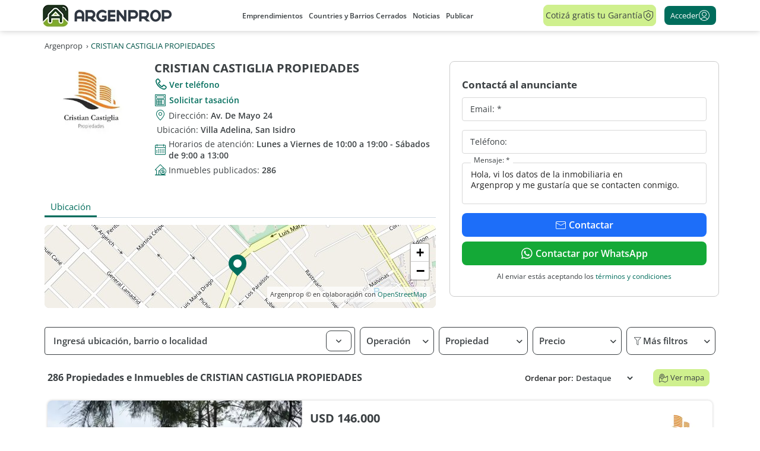

--- FILE ---
content_type: text/html; charset=utf-8
request_url: https://www.google.com/recaptcha/enterprise/anchor?ar=1&k=6LcmaxkrAAAAAP9DmckFKcdgdcQbcJHil7PrYO9h&co=aHR0cHM6Ly93d3cuYXJnZW5wcm9wLmNvbTo0NDM.&hl=en&v=PoyoqOPhxBO7pBk68S4YbpHZ&size=invisible&anchor-ms=20000&execute-ms=30000&cb=tiftafhub8qd
body_size: 48943
content:
<!DOCTYPE HTML><html dir="ltr" lang="en"><head><meta http-equiv="Content-Type" content="text/html; charset=UTF-8">
<meta http-equiv="X-UA-Compatible" content="IE=edge">
<title>reCAPTCHA</title>
<style type="text/css">
/* cyrillic-ext */
@font-face {
  font-family: 'Roboto';
  font-style: normal;
  font-weight: 400;
  font-stretch: 100%;
  src: url(//fonts.gstatic.com/s/roboto/v48/KFO7CnqEu92Fr1ME7kSn66aGLdTylUAMa3GUBHMdazTgWw.woff2) format('woff2');
  unicode-range: U+0460-052F, U+1C80-1C8A, U+20B4, U+2DE0-2DFF, U+A640-A69F, U+FE2E-FE2F;
}
/* cyrillic */
@font-face {
  font-family: 'Roboto';
  font-style: normal;
  font-weight: 400;
  font-stretch: 100%;
  src: url(//fonts.gstatic.com/s/roboto/v48/KFO7CnqEu92Fr1ME7kSn66aGLdTylUAMa3iUBHMdazTgWw.woff2) format('woff2');
  unicode-range: U+0301, U+0400-045F, U+0490-0491, U+04B0-04B1, U+2116;
}
/* greek-ext */
@font-face {
  font-family: 'Roboto';
  font-style: normal;
  font-weight: 400;
  font-stretch: 100%;
  src: url(//fonts.gstatic.com/s/roboto/v48/KFO7CnqEu92Fr1ME7kSn66aGLdTylUAMa3CUBHMdazTgWw.woff2) format('woff2');
  unicode-range: U+1F00-1FFF;
}
/* greek */
@font-face {
  font-family: 'Roboto';
  font-style: normal;
  font-weight: 400;
  font-stretch: 100%;
  src: url(//fonts.gstatic.com/s/roboto/v48/KFO7CnqEu92Fr1ME7kSn66aGLdTylUAMa3-UBHMdazTgWw.woff2) format('woff2');
  unicode-range: U+0370-0377, U+037A-037F, U+0384-038A, U+038C, U+038E-03A1, U+03A3-03FF;
}
/* math */
@font-face {
  font-family: 'Roboto';
  font-style: normal;
  font-weight: 400;
  font-stretch: 100%;
  src: url(//fonts.gstatic.com/s/roboto/v48/KFO7CnqEu92Fr1ME7kSn66aGLdTylUAMawCUBHMdazTgWw.woff2) format('woff2');
  unicode-range: U+0302-0303, U+0305, U+0307-0308, U+0310, U+0312, U+0315, U+031A, U+0326-0327, U+032C, U+032F-0330, U+0332-0333, U+0338, U+033A, U+0346, U+034D, U+0391-03A1, U+03A3-03A9, U+03B1-03C9, U+03D1, U+03D5-03D6, U+03F0-03F1, U+03F4-03F5, U+2016-2017, U+2034-2038, U+203C, U+2040, U+2043, U+2047, U+2050, U+2057, U+205F, U+2070-2071, U+2074-208E, U+2090-209C, U+20D0-20DC, U+20E1, U+20E5-20EF, U+2100-2112, U+2114-2115, U+2117-2121, U+2123-214F, U+2190, U+2192, U+2194-21AE, U+21B0-21E5, U+21F1-21F2, U+21F4-2211, U+2213-2214, U+2216-22FF, U+2308-230B, U+2310, U+2319, U+231C-2321, U+2336-237A, U+237C, U+2395, U+239B-23B7, U+23D0, U+23DC-23E1, U+2474-2475, U+25AF, U+25B3, U+25B7, U+25BD, U+25C1, U+25CA, U+25CC, U+25FB, U+266D-266F, U+27C0-27FF, U+2900-2AFF, U+2B0E-2B11, U+2B30-2B4C, U+2BFE, U+3030, U+FF5B, U+FF5D, U+1D400-1D7FF, U+1EE00-1EEFF;
}
/* symbols */
@font-face {
  font-family: 'Roboto';
  font-style: normal;
  font-weight: 400;
  font-stretch: 100%;
  src: url(//fonts.gstatic.com/s/roboto/v48/KFO7CnqEu92Fr1ME7kSn66aGLdTylUAMaxKUBHMdazTgWw.woff2) format('woff2');
  unicode-range: U+0001-000C, U+000E-001F, U+007F-009F, U+20DD-20E0, U+20E2-20E4, U+2150-218F, U+2190, U+2192, U+2194-2199, U+21AF, U+21E6-21F0, U+21F3, U+2218-2219, U+2299, U+22C4-22C6, U+2300-243F, U+2440-244A, U+2460-24FF, U+25A0-27BF, U+2800-28FF, U+2921-2922, U+2981, U+29BF, U+29EB, U+2B00-2BFF, U+4DC0-4DFF, U+FFF9-FFFB, U+10140-1018E, U+10190-1019C, U+101A0, U+101D0-101FD, U+102E0-102FB, U+10E60-10E7E, U+1D2C0-1D2D3, U+1D2E0-1D37F, U+1F000-1F0FF, U+1F100-1F1AD, U+1F1E6-1F1FF, U+1F30D-1F30F, U+1F315, U+1F31C, U+1F31E, U+1F320-1F32C, U+1F336, U+1F378, U+1F37D, U+1F382, U+1F393-1F39F, U+1F3A7-1F3A8, U+1F3AC-1F3AF, U+1F3C2, U+1F3C4-1F3C6, U+1F3CA-1F3CE, U+1F3D4-1F3E0, U+1F3ED, U+1F3F1-1F3F3, U+1F3F5-1F3F7, U+1F408, U+1F415, U+1F41F, U+1F426, U+1F43F, U+1F441-1F442, U+1F444, U+1F446-1F449, U+1F44C-1F44E, U+1F453, U+1F46A, U+1F47D, U+1F4A3, U+1F4B0, U+1F4B3, U+1F4B9, U+1F4BB, U+1F4BF, U+1F4C8-1F4CB, U+1F4D6, U+1F4DA, U+1F4DF, U+1F4E3-1F4E6, U+1F4EA-1F4ED, U+1F4F7, U+1F4F9-1F4FB, U+1F4FD-1F4FE, U+1F503, U+1F507-1F50B, U+1F50D, U+1F512-1F513, U+1F53E-1F54A, U+1F54F-1F5FA, U+1F610, U+1F650-1F67F, U+1F687, U+1F68D, U+1F691, U+1F694, U+1F698, U+1F6AD, U+1F6B2, U+1F6B9-1F6BA, U+1F6BC, U+1F6C6-1F6CF, U+1F6D3-1F6D7, U+1F6E0-1F6EA, U+1F6F0-1F6F3, U+1F6F7-1F6FC, U+1F700-1F7FF, U+1F800-1F80B, U+1F810-1F847, U+1F850-1F859, U+1F860-1F887, U+1F890-1F8AD, U+1F8B0-1F8BB, U+1F8C0-1F8C1, U+1F900-1F90B, U+1F93B, U+1F946, U+1F984, U+1F996, U+1F9E9, U+1FA00-1FA6F, U+1FA70-1FA7C, U+1FA80-1FA89, U+1FA8F-1FAC6, U+1FACE-1FADC, U+1FADF-1FAE9, U+1FAF0-1FAF8, U+1FB00-1FBFF;
}
/* vietnamese */
@font-face {
  font-family: 'Roboto';
  font-style: normal;
  font-weight: 400;
  font-stretch: 100%;
  src: url(//fonts.gstatic.com/s/roboto/v48/KFO7CnqEu92Fr1ME7kSn66aGLdTylUAMa3OUBHMdazTgWw.woff2) format('woff2');
  unicode-range: U+0102-0103, U+0110-0111, U+0128-0129, U+0168-0169, U+01A0-01A1, U+01AF-01B0, U+0300-0301, U+0303-0304, U+0308-0309, U+0323, U+0329, U+1EA0-1EF9, U+20AB;
}
/* latin-ext */
@font-face {
  font-family: 'Roboto';
  font-style: normal;
  font-weight: 400;
  font-stretch: 100%;
  src: url(//fonts.gstatic.com/s/roboto/v48/KFO7CnqEu92Fr1ME7kSn66aGLdTylUAMa3KUBHMdazTgWw.woff2) format('woff2');
  unicode-range: U+0100-02BA, U+02BD-02C5, U+02C7-02CC, U+02CE-02D7, U+02DD-02FF, U+0304, U+0308, U+0329, U+1D00-1DBF, U+1E00-1E9F, U+1EF2-1EFF, U+2020, U+20A0-20AB, U+20AD-20C0, U+2113, U+2C60-2C7F, U+A720-A7FF;
}
/* latin */
@font-face {
  font-family: 'Roboto';
  font-style: normal;
  font-weight: 400;
  font-stretch: 100%;
  src: url(//fonts.gstatic.com/s/roboto/v48/KFO7CnqEu92Fr1ME7kSn66aGLdTylUAMa3yUBHMdazQ.woff2) format('woff2');
  unicode-range: U+0000-00FF, U+0131, U+0152-0153, U+02BB-02BC, U+02C6, U+02DA, U+02DC, U+0304, U+0308, U+0329, U+2000-206F, U+20AC, U+2122, U+2191, U+2193, U+2212, U+2215, U+FEFF, U+FFFD;
}
/* cyrillic-ext */
@font-face {
  font-family: 'Roboto';
  font-style: normal;
  font-weight: 500;
  font-stretch: 100%;
  src: url(//fonts.gstatic.com/s/roboto/v48/KFO7CnqEu92Fr1ME7kSn66aGLdTylUAMa3GUBHMdazTgWw.woff2) format('woff2');
  unicode-range: U+0460-052F, U+1C80-1C8A, U+20B4, U+2DE0-2DFF, U+A640-A69F, U+FE2E-FE2F;
}
/* cyrillic */
@font-face {
  font-family: 'Roboto';
  font-style: normal;
  font-weight: 500;
  font-stretch: 100%;
  src: url(//fonts.gstatic.com/s/roboto/v48/KFO7CnqEu92Fr1ME7kSn66aGLdTylUAMa3iUBHMdazTgWw.woff2) format('woff2');
  unicode-range: U+0301, U+0400-045F, U+0490-0491, U+04B0-04B1, U+2116;
}
/* greek-ext */
@font-face {
  font-family: 'Roboto';
  font-style: normal;
  font-weight: 500;
  font-stretch: 100%;
  src: url(//fonts.gstatic.com/s/roboto/v48/KFO7CnqEu92Fr1ME7kSn66aGLdTylUAMa3CUBHMdazTgWw.woff2) format('woff2');
  unicode-range: U+1F00-1FFF;
}
/* greek */
@font-face {
  font-family: 'Roboto';
  font-style: normal;
  font-weight: 500;
  font-stretch: 100%;
  src: url(//fonts.gstatic.com/s/roboto/v48/KFO7CnqEu92Fr1ME7kSn66aGLdTylUAMa3-UBHMdazTgWw.woff2) format('woff2');
  unicode-range: U+0370-0377, U+037A-037F, U+0384-038A, U+038C, U+038E-03A1, U+03A3-03FF;
}
/* math */
@font-face {
  font-family: 'Roboto';
  font-style: normal;
  font-weight: 500;
  font-stretch: 100%;
  src: url(//fonts.gstatic.com/s/roboto/v48/KFO7CnqEu92Fr1ME7kSn66aGLdTylUAMawCUBHMdazTgWw.woff2) format('woff2');
  unicode-range: U+0302-0303, U+0305, U+0307-0308, U+0310, U+0312, U+0315, U+031A, U+0326-0327, U+032C, U+032F-0330, U+0332-0333, U+0338, U+033A, U+0346, U+034D, U+0391-03A1, U+03A3-03A9, U+03B1-03C9, U+03D1, U+03D5-03D6, U+03F0-03F1, U+03F4-03F5, U+2016-2017, U+2034-2038, U+203C, U+2040, U+2043, U+2047, U+2050, U+2057, U+205F, U+2070-2071, U+2074-208E, U+2090-209C, U+20D0-20DC, U+20E1, U+20E5-20EF, U+2100-2112, U+2114-2115, U+2117-2121, U+2123-214F, U+2190, U+2192, U+2194-21AE, U+21B0-21E5, U+21F1-21F2, U+21F4-2211, U+2213-2214, U+2216-22FF, U+2308-230B, U+2310, U+2319, U+231C-2321, U+2336-237A, U+237C, U+2395, U+239B-23B7, U+23D0, U+23DC-23E1, U+2474-2475, U+25AF, U+25B3, U+25B7, U+25BD, U+25C1, U+25CA, U+25CC, U+25FB, U+266D-266F, U+27C0-27FF, U+2900-2AFF, U+2B0E-2B11, U+2B30-2B4C, U+2BFE, U+3030, U+FF5B, U+FF5D, U+1D400-1D7FF, U+1EE00-1EEFF;
}
/* symbols */
@font-face {
  font-family: 'Roboto';
  font-style: normal;
  font-weight: 500;
  font-stretch: 100%;
  src: url(//fonts.gstatic.com/s/roboto/v48/KFO7CnqEu92Fr1ME7kSn66aGLdTylUAMaxKUBHMdazTgWw.woff2) format('woff2');
  unicode-range: U+0001-000C, U+000E-001F, U+007F-009F, U+20DD-20E0, U+20E2-20E4, U+2150-218F, U+2190, U+2192, U+2194-2199, U+21AF, U+21E6-21F0, U+21F3, U+2218-2219, U+2299, U+22C4-22C6, U+2300-243F, U+2440-244A, U+2460-24FF, U+25A0-27BF, U+2800-28FF, U+2921-2922, U+2981, U+29BF, U+29EB, U+2B00-2BFF, U+4DC0-4DFF, U+FFF9-FFFB, U+10140-1018E, U+10190-1019C, U+101A0, U+101D0-101FD, U+102E0-102FB, U+10E60-10E7E, U+1D2C0-1D2D3, U+1D2E0-1D37F, U+1F000-1F0FF, U+1F100-1F1AD, U+1F1E6-1F1FF, U+1F30D-1F30F, U+1F315, U+1F31C, U+1F31E, U+1F320-1F32C, U+1F336, U+1F378, U+1F37D, U+1F382, U+1F393-1F39F, U+1F3A7-1F3A8, U+1F3AC-1F3AF, U+1F3C2, U+1F3C4-1F3C6, U+1F3CA-1F3CE, U+1F3D4-1F3E0, U+1F3ED, U+1F3F1-1F3F3, U+1F3F5-1F3F7, U+1F408, U+1F415, U+1F41F, U+1F426, U+1F43F, U+1F441-1F442, U+1F444, U+1F446-1F449, U+1F44C-1F44E, U+1F453, U+1F46A, U+1F47D, U+1F4A3, U+1F4B0, U+1F4B3, U+1F4B9, U+1F4BB, U+1F4BF, U+1F4C8-1F4CB, U+1F4D6, U+1F4DA, U+1F4DF, U+1F4E3-1F4E6, U+1F4EA-1F4ED, U+1F4F7, U+1F4F9-1F4FB, U+1F4FD-1F4FE, U+1F503, U+1F507-1F50B, U+1F50D, U+1F512-1F513, U+1F53E-1F54A, U+1F54F-1F5FA, U+1F610, U+1F650-1F67F, U+1F687, U+1F68D, U+1F691, U+1F694, U+1F698, U+1F6AD, U+1F6B2, U+1F6B9-1F6BA, U+1F6BC, U+1F6C6-1F6CF, U+1F6D3-1F6D7, U+1F6E0-1F6EA, U+1F6F0-1F6F3, U+1F6F7-1F6FC, U+1F700-1F7FF, U+1F800-1F80B, U+1F810-1F847, U+1F850-1F859, U+1F860-1F887, U+1F890-1F8AD, U+1F8B0-1F8BB, U+1F8C0-1F8C1, U+1F900-1F90B, U+1F93B, U+1F946, U+1F984, U+1F996, U+1F9E9, U+1FA00-1FA6F, U+1FA70-1FA7C, U+1FA80-1FA89, U+1FA8F-1FAC6, U+1FACE-1FADC, U+1FADF-1FAE9, U+1FAF0-1FAF8, U+1FB00-1FBFF;
}
/* vietnamese */
@font-face {
  font-family: 'Roboto';
  font-style: normal;
  font-weight: 500;
  font-stretch: 100%;
  src: url(//fonts.gstatic.com/s/roboto/v48/KFO7CnqEu92Fr1ME7kSn66aGLdTylUAMa3OUBHMdazTgWw.woff2) format('woff2');
  unicode-range: U+0102-0103, U+0110-0111, U+0128-0129, U+0168-0169, U+01A0-01A1, U+01AF-01B0, U+0300-0301, U+0303-0304, U+0308-0309, U+0323, U+0329, U+1EA0-1EF9, U+20AB;
}
/* latin-ext */
@font-face {
  font-family: 'Roboto';
  font-style: normal;
  font-weight: 500;
  font-stretch: 100%;
  src: url(//fonts.gstatic.com/s/roboto/v48/KFO7CnqEu92Fr1ME7kSn66aGLdTylUAMa3KUBHMdazTgWw.woff2) format('woff2');
  unicode-range: U+0100-02BA, U+02BD-02C5, U+02C7-02CC, U+02CE-02D7, U+02DD-02FF, U+0304, U+0308, U+0329, U+1D00-1DBF, U+1E00-1E9F, U+1EF2-1EFF, U+2020, U+20A0-20AB, U+20AD-20C0, U+2113, U+2C60-2C7F, U+A720-A7FF;
}
/* latin */
@font-face {
  font-family: 'Roboto';
  font-style: normal;
  font-weight: 500;
  font-stretch: 100%;
  src: url(//fonts.gstatic.com/s/roboto/v48/KFO7CnqEu92Fr1ME7kSn66aGLdTylUAMa3yUBHMdazQ.woff2) format('woff2');
  unicode-range: U+0000-00FF, U+0131, U+0152-0153, U+02BB-02BC, U+02C6, U+02DA, U+02DC, U+0304, U+0308, U+0329, U+2000-206F, U+20AC, U+2122, U+2191, U+2193, U+2212, U+2215, U+FEFF, U+FFFD;
}
/* cyrillic-ext */
@font-face {
  font-family: 'Roboto';
  font-style: normal;
  font-weight: 900;
  font-stretch: 100%;
  src: url(//fonts.gstatic.com/s/roboto/v48/KFO7CnqEu92Fr1ME7kSn66aGLdTylUAMa3GUBHMdazTgWw.woff2) format('woff2');
  unicode-range: U+0460-052F, U+1C80-1C8A, U+20B4, U+2DE0-2DFF, U+A640-A69F, U+FE2E-FE2F;
}
/* cyrillic */
@font-face {
  font-family: 'Roboto';
  font-style: normal;
  font-weight: 900;
  font-stretch: 100%;
  src: url(//fonts.gstatic.com/s/roboto/v48/KFO7CnqEu92Fr1ME7kSn66aGLdTylUAMa3iUBHMdazTgWw.woff2) format('woff2');
  unicode-range: U+0301, U+0400-045F, U+0490-0491, U+04B0-04B1, U+2116;
}
/* greek-ext */
@font-face {
  font-family: 'Roboto';
  font-style: normal;
  font-weight: 900;
  font-stretch: 100%;
  src: url(//fonts.gstatic.com/s/roboto/v48/KFO7CnqEu92Fr1ME7kSn66aGLdTylUAMa3CUBHMdazTgWw.woff2) format('woff2');
  unicode-range: U+1F00-1FFF;
}
/* greek */
@font-face {
  font-family: 'Roboto';
  font-style: normal;
  font-weight: 900;
  font-stretch: 100%;
  src: url(//fonts.gstatic.com/s/roboto/v48/KFO7CnqEu92Fr1ME7kSn66aGLdTylUAMa3-UBHMdazTgWw.woff2) format('woff2');
  unicode-range: U+0370-0377, U+037A-037F, U+0384-038A, U+038C, U+038E-03A1, U+03A3-03FF;
}
/* math */
@font-face {
  font-family: 'Roboto';
  font-style: normal;
  font-weight: 900;
  font-stretch: 100%;
  src: url(//fonts.gstatic.com/s/roboto/v48/KFO7CnqEu92Fr1ME7kSn66aGLdTylUAMawCUBHMdazTgWw.woff2) format('woff2');
  unicode-range: U+0302-0303, U+0305, U+0307-0308, U+0310, U+0312, U+0315, U+031A, U+0326-0327, U+032C, U+032F-0330, U+0332-0333, U+0338, U+033A, U+0346, U+034D, U+0391-03A1, U+03A3-03A9, U+03B1-03C9, U+03D1, U+03D5-03D6, U+03F0-03F1, U+03F4-03F5, U+2016-2017, U+2034-2038, U+203C, U+2040, U+2043, U+2047, U+2050, U+2057, U+205F, U+2070-2071, U+2074-208E, U+2090-209C, U+20D0-20DC, U+20E1, U+20E5-20EF, U+2100-2112, U+2114-2115, U+2117-2121, U+2123-214F, U+2190, U+2192, U+2194-21AE, U+21B0-21E5, U+21F1-21F2, U+21F4-2211, U+2213-2214, U+2216-22FF, U+2308-230B, U+2310, U+2319, U+231C-2321, U+2336-237A, U+237C, U+2395, U+239B-23B7, U+23D0, U+23DC-23E1, U+2474-2475, U+25AF, U+25B3, U+25B7, U+25BD, U+25C1, U+25CA, U+25CC, U+25FB, U+266D-266F, U+27C0-27FF, U+2900-2AFF, U+2B0E-2B11, U+2B30-2B4C, U+2BFE, U+3030, U+FF5B, U+FF5D, U+1D400-1D7FF, U+1EE00-1EEFF;
}
/* symbols */
@font-face {
  font-family: 'Roboto';
  font-style: normal;
  font-weight: 900;
  font-stretch: 100%;
  src: url(//fonts.gstatic.com/s/roboto/v48/KFO7CnqEu92Fr1ME7kSn66aGLdTylUAMaxKUBHMdazTgWw.woff2) format('woff2');
  unicode-range: U+0001-000C, U+000E-001F, U+007F-009F, U+20DD-20E0, U+20E2-20E4, U+2150-218F, U+2190, U+2192, U+2194-2199, U+21AF, U+21E6-21F0, U+21F3, U+2218-2219, U+2299, U+22C4-22C6, U+2300-243F, U+2440-244A, U+2460-24FF, U+25A0-27BF, U+2800-28FF, U+2921-2922, U+2981, U+29BF, U+29EB, U+2B00-2BFF, U+4DC0-4DFF, U+FFF9-FFFB, U+10140-1018E, U+10190-1019C, U+101A0, U+101D0-101FD, U+102E0-102FB, U+10E60-10E7E, U+1D2C0-1D2D3, U+1D2E0-1D37F, U+1F000-1F0FF, U+1F100-1F1AD, U+1F1E6-1F1FF, U+1F30D-1F30F, U+1F315, U+1F31C, U+1F31E, U+1F320-1F32C, U+1F336, U+1F378, U+1F37D, U+1F382, U+1F393-1F39F, U+1F3A7-1F3A8, U+1F3AC-1F3AF, U+1F3C2, U+1F3C4-1F3C6, U+1F3CA-1F3CE, U+1F3D4-1F3E0, U+1F3ED, U+1F3F1-1F3F3, U+1F3F5-1F3F7, U+1F408, U+1F415, U+1F41F, U+1F426, U+1F43F, U+1F441-1F442, U+1F444, U+1F446-1F449, U+1F44C-1F44E, U+1F453, U+1F46A, U+1F47D, U+1F4A3, U+1F4B0, U+1F4B3, U+1F4B9, U+1F4BB, U+1F4BF, U+1F4C8-1F4CB, U+1F4D6, U+1F4DA, U+1F4DF, U+1F4E3-1F4E6, U+1F4EA-1F4ED, U+1F4F7, U+1F4F9-1F4FB, U+1F4FD-1F4FE, U+1F503, U+1F507-1F50B, U+1F50D, U+1F512-1F513, U+1F53E-1F54A, U+1F54F-1F5FA, U+1F610, U+1F650-1F67F, U+1F687, U+1F68D, U+1F691, U+1F694, U+1F698, U+1F6AD, U+1F6B2, U+1F6B9-1F6BA, U+1F6BC, U+1F6C6-1F6CF, U+1F6D3-1F6D7, U+1F6E0-1F6EA, U+1F6F0-1F6F3, U+1F6F7-1F6FC, U+1F700-1F7FF, U+1F800-1F80B, U+1F810-1F847, U+1F850-1F859, U+1F860-1F887, U+1F890-1F8AD, U+1F8B0-1F8BB, U+1F8C0-1F8C1, U+1F900-1F90B, U+1F93B, U+1F946, U+1F984, U+1F996, U+1F9E9, U+1FA00-1FA6F, U+1FA70-1FA7C, U+1FA80-1FA89, U+1FA8F-1FAC6, U+1FACE-1FADC, U+1FADF-1FAE9, U+1FAF0-1FAF8, U+1FB00-1FBFF;
}
/* vietnamese */
@font-face {
  font-family: 'Roboto';
  font-style: normal;
  font-weight: 900;
  font-stretch: 100%;
  src: url(//fonts.gstatic.com/s/roboto/v48/KFO7CnqEu92Fr1ME7kSn66aGLdTylUAMa3OUBHMdazTgWw.woff2) format('woff2');
  unicode-range: U+0102-0103, U+0110-0111, U+0128-0129, U+0168-0169, U+01A0-01A1, U+01AF-01B0, U+0300-0301, U+0303-0304, U+0308-0309, U+0323, U+0329, U+1EA0-1EF9, U+20AB;
}
/* latin-ext */
@font-face {
  font-family: 'Roboto';
  font-style: normal;
  font-weight: 900;
  font-stretch: 100%;
  src: url(//fonts.gstatic.com/s/roboto/v48/KFO7CnqEu92Fr1ME7kSn66aGLdTylUAMa3KUBHMdazTgWw.woff2) format('woff2');
  unicode-range: U+0100-02BA, U+02BD-02C5, U+02C7-02CC, U+02CE-02D7, U+02DD-02FF, U+0304, U+0308, U+0329, U+1D00-1DBF, U+1E00-1E9F, U+1EF2-1EFF, U+2020, U+20A0-20AB, U+20AD-20C0, U+2113, U+2C60-2C7F, U+A720-A7FF;
}
/* latin */
@font-face {
  font-family: 'Roboto';
  font-style: normal;
  font-weight: 900;
  font-stretch: 100%;
  src: url(//fonts.gstatic.com/s/roboto/v48/KFO7CnqEu92Fr1ME7kSn66aGLdTylUAMa3yUBHMdazQ.woff2) format('woff2');
  unicode-range: U+0000-00FF, U+0131, U+0152-0153, U+02BB-02BC, U+02C6, U+02DA, U+02DC, U+0304, U+0308, U+0329, U+2000-206F, U+20AC, U+2122, U+2191, U+2193, U+2212, U+2215, U+FEFF, U+FFFD;
}

</style>
<link rel="stylesheet" type="text/css" href="https://www.gstatic.com/recaptcha/releases/PoyoqOPhxBO7pBk68S4YbpHZ/styles__ltr.css">
<script nonce="tycrqNx_HHSUaZw-1Z4mTw" type="text/javascript">window['__recaptcha_api'] = 'https://www.google.com/recaptcha/enterprise/';</script>
<script type="text/javascript" src="https://www.gstatic.com/recaptcha/releases/PoyoqOPhxBO7pBk68S4YbpHZ/recaptcha__en.js" nonce="tycrqNx_HHSUaZw-1Z4mTw">
      
    </script></head>
<body><div id="rc-anchor-alert" class="rc-anchor-alert"></div>
<input type="hidden" id="recaptcha-token" value="[base64]">
<script type="text/javascript" nonce="tycrqNx_HHSUaZw-1Z4mTw">
      recaptcha.anchor.Main.init("[\x22ainput\x22,[\x22bgdata\x22,\x22\x22,\[base64]/[base64]/[base64]/ZyhXLGgpOnEoW04sMjEsbF0sVywwKSxoKSxmYWxzZSxmYWxzZSl9Y2F0Y2goayl7RygzNTgsVyk/[base64]/[base64]/[base64]/[base64]/[base64]/[base64]/[base64]/bmV3IEJbT10oRFswXSk6dz09Mj9uZXcgQltPXShEWzBdLERbMV0pOnc9PTM/bmV3IEJbT10oRFswXSxEWzFdLERbMl0pOnc9PTQ/[base64]/[base64]/[base64]/[base64]/[base64]\\u003d\x22,\[base64]\x22,\x22fcKxTMOGGMKrwpLCtMOkZFFQw5Y8w5UKwrnCtErCksK1EMO9w6vDqB4bwqFowrlzwp1nwpbDulLDmk7CoXtrw7LCvcOFwr3DrU7CpMO3w7vDuV/CoybCoynDtMOvQ0bDvBzDusOgwp7CocKkPsKgf8K/AMO/H8Osw4TCtMO8wpXCmn0ZMDQwTHBCU8K/GMOtw77Dh8OrwoplwofDrWIVEcKORQtjO8OLXUhWw7Y7wr8/[base64]/DmMOlwromwozDrlrCjMOuJ8KDwrJjMDcbITXCiSQeDSHDihjCtWo4wpsdw6TClSQeb8KYDsO9U8KCw5vDhl96C0vCv8O7woU6w7AdwonCg8K/[base64]/CmsOaVsKMwrbCqEvCmwcxwr0swrwOw65bOxXChlEUwpbCo8K1cMKSJX7Cg8Kgwq8Nw6zDrxV/[base64]/Du8KBw5kZPTEQTMK7w4A7w6HCqR0/wqAeTcOmw7E6wrIxGMO5bcKAw5LDhsKIcMKCwosPw6LDtcKZFgkHOcKnMCbCmsOYwplrw7xbwokQwrzDoMOndcKtw57Cp8K/woAVc2rDtsKTw5LCpcKtGjBIw4rDv8KhGWbCmMO5wojDnMONw7PCpsOLw4MMw4vCgcKmecOkasOMBAPDmkPClsKrSBXCh8OGwqnDl8O3G2snK3Qkw49VwrRww6ZXwp5aMFPChFDDgCPCkFg9S8ObISYjwoEhwp3DjTzCosOcwrBoacK5USzDrQnChsKWX3jCnW/CuTEsScOsSGEoeXjDiMOVw44+wrM/acO0w4PCll7DhMOEw4ggwo3CrHbDtz0jYh/Csk8aasKJK8K2FsOybMOkHsONVGrDncKmIcO4w6HDqMKiKMKKw4NyCEPCvW/DgRXCl8Kdw55/F2LCox/Cg15dwrx7w712w4FnQlNNwrkXPcO9w4Zdw7VZN3PCl8Ouw5XDg8ORwowSfzLDlkIXFcO+csOkw6M7woLCmMOtHcOnw6XDgFTDnUrCh2bCtHTDnsK6ECbDjTFRElHCtMOMwpDDm8KVwq/[base64]/Cox3DgSbDmcO0wpLCsMOxYcO8ecOYw5UxCcO2CsK2w7YATVLDhmLDusOTw7HDslUGCsKQwpoue08ldyMDw5rCnW3CiXwFMULCtHTCu8KMwpPDs8OEw7bCrmF2wq/DlALDp8OEw4TCvWJfw6UbJ8Oew47DlE8uwqLCt8KCwoFxw4TCvX7Dlw7Cq2vCsMKcwrHDoArCkMKpcMOeQC3DocOlX8K/IFtPdMKedcOSw5jDsMKRbMKOwoPDpcK9QsOSw6cmw7/Dr8KLwrA6NW/Dk8Ojw4caG8OnZSrCqsOJFDrDsxYBKsKtPW/DtwpIPsOfC8O6Q8KhWWEeZRAUw4nDuUQfwpsiccOsw4vDgsKyw61uw6M6wp/Cn8OsecOhw5oxMl7DgMOMOMO+wrM2w5QGw67Dl8OtwqEzwr/DvMOZw4FLw4nCo8KTwr7CksKxw5N9M0LDvsOVHcO3wpjDikB3worDok1yw5YKw4QCCsKfw7QSw5Brw7LCjDJBwovChcO9bmDCtDlXKRkow7NTEcKmWFcfwphKwrvDo8OdFMOBcMOBQ0PDuMKOVizCvsKvIGkaJMO0w4jDhz/DjWoZCMKPahrCo8KxZyc+ScOxw73DkcOWGU5hwqnDuxfDs8KKwrPCt8OWw6o5wpDCnBAMw6Rzwq1Kw7sRXwTCjcK3wosewrFdGWkxw5wxH8Oyw4vDkgtZP8Ogd8KfGsKpw4nDr8ObP8KtBMKjw4DCjTPDknTCnwfCnsKRwo/Ci8KHEHXDvnlgW8O6wofCq0NgUwNRTmFnQcO0wqZCBiYpPGxZw5kdw7IDwplmOcKUw48NHsOGw54twrXDkMOaM1M3ETfCigddw5fCnMKGF2QkwplaBcOqw7HCi0DDnTUOw5knL8OVM8KgGwbDng7Dr8Ojwr/Dq8KVUA4IYlxmwpQEw50tw4PDtMO7DGrCmcKqw5pbDCdaw5BOw6LCmMOXw4UeMsODwqPDsDLDtC9DC8OKwoBPEMKIVGLDuMKbwrB5wq/CuMKNYTXDuMO3wrQvw6sVwpfCsAckQ8KdOwhFbW7CpcKZATYLwpjDh8KkOcOJw5rCoi0sA8K2UcKaw7jCiFUHW3XCqwhgY8KAO8Kvw7l1CznCkMOqKDIyRDxUagRpKsOqB1vDlxLDtGMtw4XDjXJBwph5w6fCuTjDiDFGVn/CpsKtGzzDgy9ew6bDlwXDmsOGdsKVblhDw5XCgXzCuHQDwpzCg8OQdcOoJMKdw5XDucOJS2d7GnrCqsORIT3DnsKlN8KpCMKcFjrCjmZXwrTDnS/Cg1LDnAA8wqjDk8KBw4rDhkQLW8Odw7ApEAIcwo1yw6w2XsOZw7wxwq8xL3V5wq1HfsKYw5/Dp8OdwqwCdMOUw6nDqsO7wrMtPRDCgcKOb8KTTRvDoSldwqHDhBrCvwV+w4zDlsK6NsKQWSXCn8Opw5YXEsOywrLDkwwuw7Q4OcOoEcOgwrrDlsKDL8OZwrt2McOvBsOtOGpJwqjDrT3DrTvDuDrChn/ClR1icEkfUlAowpLDo8Oewrhnf8KWW8Khw4TDslnCucORwo0oJsK/fllQw7Qgw4okMsOtKQMewrBxPsK7FMOieATDn2xiSMKyHlzDsGpCCcOLN8OgwpRrK8OYfMO0bsKDw6U7SCg6cTvCoEbCjyTCk1hoD37DmsKtwrTDjsOpPwjCigLCuMO2w4nDghTDs8OUwoh/VUXCunhvZnrCrsKZKWtzw7nCs8KjU1cybsKsQDLDgMKGXjrDhcKnw65jN2ZaFsOtN8KJDDtCHXPDgHbCsTQww6LCk8KqwrV/CDPCvwoHSMKmw4fCsTnCpkjCg8K/XMKHwpg8R8KFF3FTw6JHJsOnMwcgwp3Cu210VDdEw73Dgn0/w4YZwrgaPn49XsK9w5Eyw4VgfcKpw50THMKVAsKhGBfDr8OQTR1XwqPCrcO/fh0iIyrCs8OPw616Bxg+w4wcwo7DscKlMcOQw5Qzw6zDr17ClMKwwqbDq8OXYsOrZsOcw7nDgsKgaMK7S8KowqTDsWTDpnvCjm1UEXbDtMOcwrbCjD/CvsOMwpdtw6XCiFUPw5TDvFUCfsK/[base64]/[base64]/DuXk2wrMLw7MiK8KvwrgfVxXCiUcjS2EVZcKtwoDCgSVBeVwQworCqsK4UMOTw53Dhn/Dil3Ch8OKwpRfHTVawrIQF8KnKMO5w5PDqn0ZfsKyw4B0Z8O9w6vDhijDrSLCnVtZL8O0w7Ycwqt1woRcS1/Cq8OOViMuFcKECG41w707F3DDkcKNwrEcTMOCwp86w5nCncK3w50Sw7rCqSTDlsOYwr0wwpPDn8KTwpEcwp86A8KgI8OdSRxvwovCosOQw77DgUPCgiMuworDnVY0MsOpJGsdw6opwpl5EjrDpERGw45+wr/[base64]/UsONwp/DiD/DpsO1wpzCtcO7NcO0Y8KVCMOLwoPCg07DvGB4wobCqGNWHGtDwrUlbWsewqvCiBfDuMKjCcOXVMOSdcOFwrDCncK7OMO+wqXCp8OLOMOsw7HCgsKoLSfCkh3Don/ClDV4aisjwovDryvCucOJw7vCk8O4wq9kFsKOwrVoGSx0wp9Mw7BNwpHDslw3wqjCmwgvHcOlwr7CrMKdK3DCjcOhMsOuAcKmHjsNQEjCgMKSecKMw51dw4/DkC0+wqEVw7nCm8KdQWsWN2wUwpLDmz3ClVvClETDhMOYPcK7w4nDrjTCj8OERwvCiERww5cJccKYwrbDk8OhAsOFwq3CiMKcAF3CrjzClx/CnEvDsSEMw4YHA8OQRcK/w4cwbMOqwqjCp8K5w54tI2rDn8OIHkdnKMOQZMO4CRzCiXPCkMOhw7MCF1/[base64]/w4pHFQbCtsOHwpkcAsKnMiFpLsKcCgBtw4hXKsOuAApsc8KfwrVQMsOyYzLCsjE8w5pzw5vDscOUw5bCjVvCmMKMI8OgwpHDiMKSeCXCr8KcwobCpkbCgGc9wo3DuxEBwoRtaWvDkMK7w4TCmlrCvzHCksKLwqFKw6ATw4s/wqYfwq7DqBc3AsOpYMO0w4TCknxrw4JVwoMiMsONwqzClmLCncKsR8OlW8KmwqjDtHnDqwhmwoLCvMKNwoUrwo8xw6/ChsKDMxjDnngOGWzDq2jCsFHCuW5tIATDq8KGOjwlwoHCg0jCucOXFcKgT3FlWsKcdcOPw7jDo0HDlMODBsKtw7LCpsKKw5h/JEPCjcO3w7FNw6TDscOZC8OZSsKVwpfCicKowpItRsOtYcKGS8ODwqwGwoFBRVtjZhnClcKBJEHDvMOpw79iw7PDt8OtSmHCu0hzwqXDtQc8Km0SLcK/JcKYf3Rew43DmX1rw5bCrDNUCMKLak/DpMK0wpMAwq1GwooNw4PCpMKcwr/Dg3bCn1JFw454QsOpZkbDksOLOcOJJyjDmlpAw5HCtD/Cn8Kmwr3DvVtdA1XDosK2w5owV8KVwoIcwrfDvgfCgR9Sw4tGw6AAwq/[base64]/w5HCrm/[base64]/DjXs+WR1pwpXDiMKXw58qw5jCpcO2V8OuNsKvesKAIE5LwqTDmDvCmE/[base64]/DjMO0cyAlenU5SWBPYhxRwoNYwqbCrSAzw6MWw79ew7Abw5oQwp4yw6VpwoDDjCjCrURTw5bDp2tzISYpTXwSwrttCEoIdTTCqcO/w5rDomHDo0nDiAjCqXdoCWMuWsOJwpfCsyFDYsO3w4tUwrrDvMO/wqZDwqBuMMO+acK2LQPChcK4w7cvGsKNw7lgwrvCjHjDhsOMDS7DqGwQay7CmsOEfcOow6UZw7XCksOEw5fCicO3FcOtwoULw6vCvgjDtsOMwqfDpcOHwpw2wrMAYVlpw6p3NMO5S8O3w7oRwo3CtMO+w5lmMh/CkMKOw67Ckw7Do8KXNMOWw7XCkcKuw4vDmcO3w5XDgzNEeGwUOsOcdALDjyjCtnsET149D8Ofw5jDnsKxS8Kww7cSV8KVBMO8woIGwqA0ScKRw6kPwp7ConQwdXMaw7vCnVLDoMKMESvCu8KywpEZwojCjy/DqAJ7w6YKGMKJwpgHwpAeAETCkMO/w6M6wpDDigvCvHlzHgDDiMOlKicxwooGwo8pdBzDk07DosK5w55/w5LChXFgw5hzwqgeM1/Ch8OZwoUWwrhOwrlfw59Vw4pWwrQAd18GwpjDoyXDkMKawpTDhmE5WcKOw7jDnsOuEwwTNRjDkMKAIAvDrMOvKMOSwq7CoxNWLcK/wqYLK8OKw7hdR8KqCcK7BDB7wrvCk8KlwrDDlF5ywoFHwrrDjiDDmMKDOAZJw54Mwr8MUGzDnsOXUlrCgAQJwoF/wq4aTMO8fSEIw5LCpMKyLMKHw4RDw5I7ejkcWSvDgEEmIsOUfSnDvsOne8KBcVoIBcOuJcOow77DhB/DtcOpwrYrw69ZAHRCwqnChHs0S8O3wos/woDCrcKWDUcTw4zDqC5BwoHDowRWAXbCkVfDhMOqDGdjw7XCuMOawqIqwqTDrWHDm1nCsWPCo2QhLlLCgcKHw7FPGsK6FwZOw5IUw6luwofDvAgWNsOew4vDusKcwovDisKaPsK6FMOtIcOyMsK4CMKdwo7CuMONZcOFPCk1w4/CisK4FsK2TMONRTzCsiTCvMOiw4rDrsOsIHB2w63DqsOGwqVSw73CvMONwrzDosKyO1jDrk7CrWPDoXzDt8KiL13DiXUFAcO7w4QNE8OmRMO/w7c9w4/DjgDDuSc3w7bCp8Ohw5AFfsKMJXAwAsOVBHLCuiHDpsO+NjhQQMOfGxwcwqYQPmvDogwyPFHDosOHwpYAFj/[base64]/Drl5rw7EFw6DClmXCnSrCkTIiU3LCucOiwpDCtcKZTn3Cn8OrbUg0WVIcw4/[base64]/wqlPHDXDtQMjFmbDoQbDoEshwoMoKQBjXTcqMxTClsKxaMOOGcK9woXDlxnCiR7Dt8O8wqvDj31ww63Dn8K4w7kIFcOZYMOMwrXCvm3CsQ/DmzkXZ8KrZWPDpBdREsKzw7k/w6tYZMKRfzM9w5LCuDptPSccw53Dk8KCJTDDl8KLwobDlMKdw7Q/A1I4wqLDv8Ohw5NCfMKLw4rDjMOHIsKLw5TDosKhwo/CkBYVIMKCw4VGw7h7YcKAwoPCkcOVKhbCoMKUdxnCu8OwXx7CrcOjwo7DsybCpyjDscOxw54Yw73CtsKpMknDgWnCuULDscKuw77DgBvDq0suw5g4LsOYYMO/w4DDkWrDpxLDjSDDiR1TXEIRwp0fwpnDnyVtWMOlDcOUw45rVygRwrobeCXDtjPDgsO/w5zDo8Krwq4ywqN8w757UMOpw7UywqLDtsOew5Qvw67Ck8KhdMOBdcOtPMOiER0FwqpEw7A9ZcKCwo4eBFjDisO/PcONYSrCr8K/wovDthrDrsKGw5Iow4kJwoQDwoPDoRo4IMKhQEdhXMKIw79wBy4PwofDgTPDlT9Fw7TDsRTDu1LCu2Vjw5ADwqbDs0tdBVrDsEjDgsOqw5NJwqBOJ8KnwpHChUzDv8ORwopfw7zDpcOew4TClQjDi8Ktw4w6SsOlbyPDssOkw4Z9Z2x9w58NSsO/wpjCll3DlsOOw5HCvg/[base64]/wqY9w4/CsEMzVcO9w6QHUsOwwpbDgRUUw7XDlHrCm8KcaVjClMOhUTo8w7FywpdWwpNeHcKVX8O3KX3CjsO+HMOUUnE5YsOtw7UEw6B4bMOAb0tqwp3Cs0Z0WcOpLE/CiEfDocKCw5TCpXdZQMKmHsK/BSTDhMOMOCHCh8OZTUTCpMKJSnvDrcOfFkHDvFTChRjCiUjDmCjDo2I3wpjDrMK6e8Olw7s9wrlswpnCpcKEIXpXJD5Zwp7DucOaw5YDwqjCiGPChUASPF3DgMKzfwPDpcK9HUDDucK1bVXDuRrCrsOIFwXCmx7DpsKTwrRtNsOwN1Ujw5dJwo3Cn8Kbw4poGSw+w7/CpMKqfcOSwpjDtcOUw7g9wpgKLBZtOQ/DnMKOJGfDjcO7wrbChHnDpR7Du8KqDcK/wpJow7DCjCt+YAlTwqzCjAPDnMOuw5PClmsAwpUbw6MATsOcwpHDrsOyLMKhwrVcw4ZlwoZRTEpmNg/CknbDvVXDtMOdMMKlHyIGw7M0a8OlflRAw47DocOHY07CrMOSRHxLVcKFaMOZLW/DlWMNw41SMnLDqhs/[base64]/DrMKcwoTDgiRfBsKhw7XCqMKqw400w4lkw515wpzDp8OuWsK/MsO/w5wFwrMxDcKoIW8tw5bCrWMdw7vCiy0dwrbDuW3CplJWw5LCicO8w4d5ADfDpsOqwqUGO8O7WcK5w5IpNMOfPGQIWlbDi8K4c8OfCsO3Git/fcO6YcKCbRdVPnfCt8OZw7xlHcO3THBLFChwwr/CtsKyDE3DpQXDjTXDpxnCtMKPwokUI8KMwq/DjzrChcKySgvDugwjUxNLT8KkcsOjYzTDoy9Lw7YMEBPDpsK0w7fCksOiPSE9w5fDqX1tTCjDusKWwpvCgcO/w6rDlsKgw4TDmcOAwrteW2/CtMK0MnggA8K4w44Bw6XDoMOXw73DgE/Di8KkwqnCu8Kqwrs7TsObAUrDl8KOWMKiXMOYw7PCoE5HwoFYwrsLVMK8JxPDlcK9w47ClVHDgMOZwrfCsMOxfxAEw6jCnsKFwrbDn09zw6RRXcKlw6EhDMOxwo5twpZ9Vzp4fUPCgWF+TGJgw5t8wpnDhMKmwqjDoitMw4h/woQcYVk2w5zCj8O8dcOiAsK2TcKBKUwcwo4hwo3DqFfDjDzDqWUhBcKWwqBuLMKdwqlxwqbDhE7DvkAAwo/Dn8KDw7zCp8O8NMOlw5DDp8KEwrBOQcK3Uzduw6/[base64]/woTDhcKoeWEsw7LDrA0xMcOTwrMXRhDDoTQHw6phMz9Mw5fCpU1gwrXChcOqDcKrwrzCqCvDoTwBw67DlixeWBR5BXTDpD5NCcOpWC/CicO8w41wSi1KwpkGwqJQIgTCq8KrcEdTG0k6wpfCq8OQOyrCoF/DmH8GZMONUcKVwrcOwqXDnsO/w5bCnsO9w6crAsKQwrNMbMOdw5bCqEDCr8OxwoTChGJqw4/CgkLCmQnCgcOYRSfCsTRqw6TDmxMgw5zCo8KKw77ChWrCrsOWw6gDwpzDiWnCi8KDATsww5XDoj7DjMKSW8KwOsOgMwHDqFc0QMONKMKxKhPCsMOmw4RyCFrDg0YkacOBw67DvMK1NMOKHcKzEMKew6vCkU/DnTTDm8KFeMOjwqIlwpvDkzJ7bmjDhzvCuRR3fk4nwqjDhUDCrsOKHj/CucK1c8OGS8OmMjjDlsKGwqXCrsKNVw/[base64]/[base64]/CgsOXUcOJwrFKAMO+EmzDvkPDllfDmcKyw4zChQ8pw5FPDMKCHcKPOsK+PsOoczTDi8OXwqc2CjrDqCFMw5TCjTZbw5Jcaltfw6lpw7l3w6/CuMKgQsKtShI1w7I1OsKPwqzCvsOZQEjCt1MQw58bw6vCpsOaWlDDksO/VnbCtsK3w7jCgMOHw6XClcKlc8OSDn/[base64]/[base64]/CqcKSwoHCnhIcw44Zw7nCo3rDs3h3GQtRHMKJw63Dv8OGKsOLScONTMOsTCN7Xx5vBsKwwqRYZyfDs8K7wpfCu3k+w7bCrVNTJcKhSTTChsK1w6fDhcOPYSlYF8KNU3vClg0zw5nCkMKMNMKPw7PDrh3Dpi/[base64]/CrVZZUx1he8KlIsKDwr4ZwpNtZ8KkYxjDuX/[base64]/wpTDjiJHFsO8wrPDpWd4wo5PAcOncG3CrF/[base64]/wqrCj0ZAFcO+w5/CncKmwoXCnUXClsObJCZPOcOrG8K9SQFve8OCOzDCksKpJlsAw6kjR0h0wqPCn8OKw4zDgsO9WD1jw6ALw7Ifw6nDgSMFwpkBw6jCnsOyGcKZw6jDlAXCkcKvZ0AtasORwozCt1w3OinDkmLCrnhmwp/Ch8K9YDPDrRNuDMOuwoXDk3bDm8KYwr99wrkBDmsydEAOwonCmMKzwrkcFWLDmULDlsOAw7fCjB7DqsOafgLDg8OtKMKYEcK2wqzDuFTCscKNw4rCmi7CmMOiw4/Dh8KEw5ZnwrF0YsOJd3bCmcK5w4TDkmTCosOcwrjDni8xY8O5w7rDpVTCjETClMOvLxbCu0fClsOPfy7DhHAuAsOFwrDDn1c3YlPDsMKvw74XDU9pw53DqBXDoltzSHVgw5TCpAttHT1PN1fDoU5CwpjDgFXCkS7Dm8KtwobDmihmwq1Pd8Oiw4/[base64]/woRGTsOUwoXDlMObcinCjxdswo7CmkoARcO+wrdFQG3DtcOCQ3zCs8OoC8KzPMOgJ8KaLVzCoMOjwr/CscK1w73CpCsdw7Fnw45/woEOFcKOwpQoO3/Cp8ObeHjCuyA4OS4VYCnCpcKiw6rCusO4wrXClRDDtSx6GRvCmnt5McK3w4fCg8OHwqbCpMOBIcOAHArChMK/[base64]/Di8KKWF8ZwrXCkU0aJg9Xw5/DqsK9NMOHw67Dq8O0wrXCq8KgwqElwqZHPSJ+SsOxwr7DrAUpw7HCsMKLZsKBw4/DhMKLworCtsO1wrPCt8KKwqTClUjCg0bCncKpwqt8UsOxwp42EHjDjAcENDHCp8OZXsK6dsOVw7DDpztZPMKfC23Dm8KYWcOiwqNHwo94wrdbNMKawop3WsOHFBdEwrcXw5nDoD/[base64]/w5UEGBPCpFjDkMKQwpPDoMKlw5w9w57CnEPCgy5Lw6TCm8KNTh9Ew58Cw4bCl3sHXMOAS8OPe8OmYsOLwp/[base64]/ChsK/FENYwrgnwqQOw43CnFXChMOsJVXCgyfCr3bCkkBJaQfDliEVWC8awocLw7Q7Zw/DnMOqwrLDmsO4C1VQw79SNMKCw7E/wrwHecKOw5vCqBIfwodjwp3Dug5Dw6trwq/DhWrDkgHCnsONw7vCgsK3DMOwwrTCl3N5wodlwpI6w45nO8KGw4FOEhMvDVvCkkLClcOEwqHCjADDu8OMKzrDqcOiwoLCosOhwoHCpsKnwpdiw58ywqdhWRJqw4EdwqoGwo7Dqw/ClSBpKSgswpHDimouw6DDvMOhwo/DsBMMaMKiw6Exw73CusOcTMOyDyXCuxLCu2jCkR8nw5tDwrrDlDFBY8K2UsKraMKow4B+EVtkHDbDtMOpRUQvwojCnV/CixLCn8OIYcO2w7IswrRMwoo5w63ChCLChB9VZBptV3XChBDDuR/DuTFlH8OVwopIw6fDkAHCusKvwr7CqcKaXE/DpsKhw6EiwpLCo8KIwp0vTcK7cMO3w7nCv8Oew5BBw60ZKsKXw73ChsOQIMKkw7d3OsK9wpBUYTTDqRTDi8ONacO7RsObwqvCkDwHWMO+e8Oqwrtuw7J+w4drw6FEAMOGRGzCsENDw4YdEF1SDQPCpMKHwoI2TcO+w6fDqcO8w4xdHRVBKMOaw4Btw7N/HSoqQmjCmcKjBlbDm8Okw5YnEC/[base64]/[base64]/wotkwqx6LsOwbMKnbVRXwopxwroSw6ANwohEw5cdw7fDgMKuTcK1bcOAw5Y+X8KrSsOmwrw7w7jDgMKNw77Dvj3Cr8K7TCAnXMKMwoHDhsO/P8O8wrLCsS93w4VKw54VwrXDgU3CnsO7Y8ORB8K2VcOiWMOOM8OOwqTCtGPDqcOOwp/Cuk3DqXnCpTPCsDPDlcO2wppaNMOoa8KDDMKBwpdSw4B8woEWw6Q5w5tEwqYeG3FoHsKAwoU/w4HCq0sWPDIlw4HCjUwvw4Vqw50MwpnCo8OTw7jCsyVrw6w/esKvIMOWVMKrfMKATFvCqSJmaxx4wr7CpMOPX8OzLRTClsK3GsOhw7BYw4TCtGvCo8K6wrrCijPCmMKYwp7Dl13CkkrCucOYw4LDq8KHPMO/[base64]/CrkrDjknCosKOcMKRw4U+w4LCqiocwqNew7PDlcOTVBAAw7VMRMKCL8OlIjVCw5/DicOyZBxXwp/Co2sJw51CJcKSwqsUwpJjw5k/J8Kmw7k1w6I2cxF9YcOcwpUEwqnCnW0VWWjDizNlwqbDr8OIw7c3wpnDtEZqVMO0S8KYW0oNwqQtwo3DhMOgPcONwpEZw5kIVcKWw7EgezJIP8KoL8K5wqrDgcKwKsOVZFjDl3hdCT4AeGJ1wrnCicOLF8KCF8Ofw7TDjgbCql/CkCBlwoVJw4rCuXxHHSxsXMOUbB9tw7bCgwDCt8Klw75EwovCpMKpw5DDicK8w58jwpvChG5XwoPCrcKkw7fCs8Oaw4LCqGQjwrxYw7LDpsOzw4nDiXHCmsO/w49kH38GBFrCtVNNXk7DvjPDmFdnecKww7DCoGjCtAJMHMKZwoNFSsKmQR3CjMKvw7gvK8OYDDbCg8ODw7zDusOywoTCsxzCpkpFTDUKwqXDl8K7SMOMZXROcMO/w6JWwoHDrMKVwpfCt8KDwpvDoMOKKx3CsgVcwpFmwofDgMKsaEbCqi9rw7J0w5/DkcOBw4/[base64]/NnzDvMOaw5Euw7/[base64]/DjXjDqj9GwqJ2EjBYw6VUwrzCp8KkB2TCn3HCj8OmNTPCrCHDj8OhwpI9wq3DoMOtN0jCt0hnGhXCscOUwo/DoMOawoROW8O4Q8K9wqJ8RBgVecKYwr59woByFGo9ITMWeMOhw4kzVTQhW1vCp8OgBMOCwoXDh0LDpMK5ezrCr0/CgXNde8OSw68Xw4TCicKzwqpMw41Tw4IxE1gfLFgOLnfDqsK5ZsKyRyw7FMObwqM6YsOswol+YsKrLSRUwqkYFMOvwqXCj8OdZBtXwrpkw6fCgzrCpcKAw614exzCmsKiw7DChRBsOcK9wp/[base64]/D8OqwrxnWXBRwrB+ecOzwqHDnsOvNzHDm8OGwqljMwXDrwUzwosmwpBQCMOEw4fCpCMHXMKdw4k9wqXDoj3CisODEMK6GcOmPlHDpz/[base64]/[base64]/FMOVw4XCn1bDpcOXV1M1wpc0LcOPDGA9A8KSLMO9w4/DkcK2w5bDgsOxCcKeRCNmw6fDiMKrw7Z/w57Dn2bCjMOpwrnDtFDCigjCrg8Zw5nCtBZHw7PCvk/Dq2xew7TCp23CnsKLCFPCvsKkw7RzK8OqPE4LQcKuwrV+wo7DosK7w4jDkjMRS8Knw6XDgcONw78nwphxB8K+a0DCvDHDlsOVw4zCnMK6wokGw6fDqGzDo3vChMKrwoNVH2sbc1PDky3Dmw/[base64]/DgxfCmMOHCk3CoCw5w6fClzoHH0fCuCMvM8O6dAXCtkcHw6zCsMKCwp4VSHLCsV1IDcKOS8OgwqjDvQTCuQLDo8OlX8Kyw5HCtcOrw7FnGlzDvsKgRcOiw5pTKsKew5MGwpvDmMKZAMKdwoZUw48EccOAVX/CssOIwqNmw77CncK2w5nDt8O0CQvDrsKFFQzCo0zCh3jCjsOnw5cdeMOjeGtBJytiPkMdw5vCuX4Kw63CqTnCssKjw5pBwonCnlgqClnDjUA9LW3Dhx8Rw4snKR/[base64]/Do8KBwq8EwrzDvMOpw51qXQEaw5gwwpjCi8K5c8ODwo15csK/w7RLesO1w7tVbQDClmTDuHzDh8KoS8Krw6DDuhpDw6Mxw7shwpd6w5NMwoRmwqNVwoTCqhzDkwnCkBnCnHRgwo9zacO0wpt0BBNvP38vw6NjwrYfwo3CjWR7dcO+XMKnWcODw6rDsGlJJ8OzwqfDpsKnw7LCkcO3w7HDun9SwrdlEQLCn8K+wrF0McK2TGAxwqgpW8O/wqjCiSE5wqrCv3vDtMOHw7ILOCvDn8KXwosRaBTDvMOnKsOKbsOvw70sw4c/[base64]/[base64]/G8OpfxEdw6DCoW3Cm05cO8KAdytQwo7CnMKbw6bDikd0w4BZwqfDq2LDnSDCr8O/wp/[base64]/DpsOUw4BbWgHCn8Khw7HChzjDvcKnDcO9wpcdIsOcO1bCvMKJw43DhELDgGRjwp56N0E8cW8GwoUfw5TClklRWcKXw6hmfcKSw5bCksOpwpjDqAUKwogsw6tKw5swTDbDvyAKGcKAwrnDqi/[base64]/Du0fDvU1owqPDpMKYYcOPOGLDpcKFw64nwpXCi28DfcK4GMK/[base64]/DvWVowp3ClsOpGcORasK1w50/[base64]/Cglh4GFzCn8KcD8Kkw7sewrV/w73CmsKVEWUCAmloMcK+WcOcA8O7ScO6VDBgDTRcwoYYNsK1WsKIKcOcwpPDhsOMw5UxwqbDujg/w4Qqw7XCscKYesKnGUJ4wqjDpxkOWXFMbCIOw4FmRMO4w4vDlR/[base64]/[base64]/wojCusOkw45HwrRfURfDmMKYcg/[base64]/w79YwoTDgT7Di3TClsOZw4jCpgYaXXdXwrp8fRnDgnjDgUx4Hg9jEMKVL8K8wrPCsD4dExTDgMKiw7DDijHDssKew4PClzllw4hCJMO+CgRINcOtWMOHw4vDpyfCqVQBCWXCisKQB0VeV0JHwpHDh8OOM8OJw40Gw4c3M1tCU8KqbsK/w6rDjsKnMsKAwrEVwp7DsivDpcOHw6/DvFgww7Ybw6zDs8KfKnYGBsOyJ8KsU8OdwpV1w6E8AR/[base64]/w57Dq8K9w73ChsOvCMKFSj3CrnPDisOzwqrCmcOQw7zCscKkKcOVw5IvcEdhIF7DsMKmbcOOwq1Cwqkvw43Dp8K9w5I+wrXDgcKndsOFw7thw7BjNMO/Vj7CtnDCnWZWw6TCuMOlSCTCj0oYMHDCu8KkR8O9wqx3w5HDj8OiIhtwIsO2OFNqEsOhVU/DhSNxw4rClGh1w4PCsRTCqmEiwrscwpvDqMO2wpbCny0LXcO1csKrRjJdbxvDgR/[base64]/CtyXCrQLDjU1Rw6oOQcOQw4c5w4wzY07CkcOVEsKkw63Djl/DvwRhw6jDsW/DoVvCo8O6w6nCjAIQe1PDmsOMwqJewrh8D8KaIknCucOfwpfDrR1TB0rDgsKiw5J0DVDCgcO/wqMNw7bDv8KNZCFUGMK7w5tow6/Dr8OyC8OXw5nCgsKOwpNkdlo1w4HCuyXDmcKrwpbCnMO4FMOUw6/CoxNrw6PCtDw0woDCimgNw74EwqXDtlA2wr0bw6HClMO7VxTDhWfCmQ7ChgIYw7zDuw3DhjbDsAPCl8Kjw5TCv3o3bcOhwq/[base64]/XsKvX0XCuirCoR/CmUfCq8OTw7zDi8ORwpfCsiNGJR8rYsOjw6PCqxB0wphNYRDDmzvDpcOewqrCjhzDjGvCtsKLw53DucKPw4jClzYlUsK6EsK2AC3DrwXDuDzDrMOtbg/Cng1hwrNVw6LCgsKwL1BZw7hkw6vCgHvCnlXDpU7DrcOlUzPCpm4pGnwpw685w7zCqMOBRT1Uw6opb3AEakARGTPDjcKkwqnDlXHDqkl6PBBYwrLCvEDDmTnCr8K2KkjDtMKaQxrCr8KaKhMODipVKXR9ZU/[base64]/[base64]/fsOVw5/[base64]/DnsO/GETDqDosOsKeeMOcwo/CoyU1LScBEsOFV8O/GsKHwpxgwqbCkcKBNC3Cn8KUwo5qwpwTwqrCgUAQwqspZgdvw6rCnFwMO0wtw4TDsEw8dE/DocOYSQvDhcOswqsrw5VKXsOKfDhlUcOLHXtmw6FkwqEdw6PDjsOywp8sKAZbwqFkM8OTwp7CnEFdZx4Kw4g+CzDCmMKxwoRiwoBewozDm8KSw5UtwphhwqbDr8KOw5PCn2fDm8O4UwFqWV1Bw4x4wpFme8Ojw7/Dln0gHg7DlMKtwppCwr4ANsK0w7lDJW/DmSkKwoExwr7CkjDCnAMcw5jDv1vCthPCgcKDw4sONycCw5NFFcKjf8KLw4/CiF/CoTXCqjXDtMOuw47CgsKnRsOoVsOUw45Xw44eGyIUOMOMHsKEwo0fIg15MHF8b8KNPV9CfzTCiMKlwqcowrE+KxzCv8OmfsOEV8K+w57DoMOMTyJnwrfChRUIw45jN8K7DcKdwoHClyDClMO4L8O5wql+blzDtsKZw6lJw7c2w5jDjcO9HMK/QBFxc8O+wrTCqsOhwrkaVcOUw6bCk8KiRUR3NcKww6YowqEjbcO+w6UBw44sBcOJw4QgwqFKJcO+wowhw7fDoyjDtXjCuMKiw6IEwqLDqCjDjQhjQcKswq9fwoLCtcKRw5/[base64]/ScKLeClawotPJB0EXU9RPXUew4fDtMK9wojDhUHDokBDwrUgw4rCjwPCvsOJw4pgHgg8PsOBwoHDoE9swpnCm8KqVBXDpsOGB8KEwo8rwpfDrkoHVikKP1nDk2h0CsO1wqM0w6xqwqw2wrbDtsOnw6NuEn0qBcOkw6JEbcKOY8O6UxDCvEZbw6PCvXbCmcK9dl/CosOswpDCmAcdwr7CicOAV8KjwqLCpUZdKxjCuMKQw6XCusK8ZilLOCk2dMO0woDCnMK9wrjCsw/DvCfDpsK4w4LDt3RoQMO2S8Oma3d/ccOgw7cwwp1IaU3DocKaUWJVN8OnwpvCkQREwqljDWMfWVHDtkzClMK5w4XDpcOIQw/DnMK3wpHDj8OrPXRdCVrDqMKXKwHCslknwrpewrNmFnDDsMKew4FXH3JmGsO5w4FEDcOsw7V5NWNKAivDkwckR8OjwqBvwpbCuU/CqMOHwq9KQsKgPkl2NA8pwqvDusOZQ8Kdw4jChhtMVGLCr3Mcwp1Aw7/[base64]/DjsOnwpTCrUDCm8OowpZVc8KvKmzClMOzIcOsSMKswoHCrgDCk8KEb8OQL1kow6LDkcKpw5RYKsOIw4HCtzLDj8KXMcKtw4ppwqPCtsOEw7/CqBUawpc/[base64]/[base64]/CvcOJwp7CjVshDMOxA8KJw7h5w6BpNsOMNR/DpXMZf8OlwolWwo8hH3Y9woxPM1/DvG/Dn8KUw7ZeIsKedVzDgMOrw4zCpx7DqcOzw5bClMKrS8Ogf07CqsK7wqTCjRgJQj/DsXTDthDDvcKlU1x2R8OLAcOZLC05Aix2w4JEeBbCs2p3HHJAJMOIXiTCksOLwrrDgClGOMOTTAbCkhvDnsK6eWhFw4JkNHvCrGU9w63Dmk/DpsKmYAjDssOow5U6AsORBcOvbHXDkwAPwpnDtArCoMK8w7vDv8KlPRlQwqFJw6wTBcKbScOWwr3CoHlhw77DtT1pwoTDgFjChFYlw5QpZMOKD8KawqEiMjnDkTI/CMK1DWbCoMOMw5RNwrxpw54Zw5XDrcK5w4PChVvDsX1nPcOGalpgZEDDk2pTwr7DkVw\\u003d\x22],null,[\x22conf\x22,null,\x226LcmaxkrAAAAAP9DmckFKcdgdcQbcJHil7PrYO9h\x22,0,null,null,null,1,[21,125,63,73,95,87,41,43,42,83,102,105,109,121],[1017145,362],0,null,null,null,null,0,null,0,null,700,1,null,0,\[base64]/76lBhnEnQkZnOKMAhmv8xEZ\x22,0,0,null,null,1,null,0,0,null,null,null,0],\x22https://www.argenprop.com:443\x22,null,[3,1,1],null,null,null,1,3600,[\x22https://www.google.com/intl/en/policies/privacy/\x22,\x22https://www.google.com/intl/en/policies/terms/\x22],\x22rgOP+KjwkCQyuygkEXFvB42qLgfNO+kcAFXbJP6V75c\\u003d\x22,1,0,null,1,1769355758352,0,0,[116,29,46,210,56],null,[218,84,246,225],\x22RC-qsxPwBUclkNT5A\x22,null,null,null,null,null,\x220dAFcWeA5Y_jdeim5uBQqOx3s-9LzVSI5-trBNIoZOOKRCkQHwtL2PUHSNZKE8tmBaHzCbRA9EWi1w2K512xXCxrow5c4M4_8Q2g\x22,1769438558154]");
    </script></body></html>

--- FILE ---
content_type: text/html; charset=utf-8
request_url: https://www.google.com/recaptcha/api2/aframe
body_size: -248
content:
<!DOCTYPE HTML><html><head><meta http-equiv="content-type" content="text/html; charset=UTF-8"></head><body><script nonce="4d9aOYgZq6QDbOa66um2EQ">/** Anti-fraud and anti-abuse applications only. See google.com/recaptcha */ try{var clients={'sodar':'https://pagead2.googlesyndication.com/pagead/sodar?'};window.addEventListener("message",function(a){try{if(a.source===window.parent){var b=JSON.parse(a.data);var c=clients[b['id']];if(c){var d=document.createElement('img');d.src=c+b['params']+'&rc='+(localStorage.getItem("rc::a")?sessionStorage.getItem("rc::b"):"");window.document.body.appendChild(d);sessionStorage.setItem("rc::e",parseInt(sessionStorage.getItem("rc::e")||0)+1);localStorage.setItem("rc::h",'1769352163643');}}}catch(b){}});window.parent.postMessage("_grecaptcha_ready", "*");}catch(b){}</script></body></html>